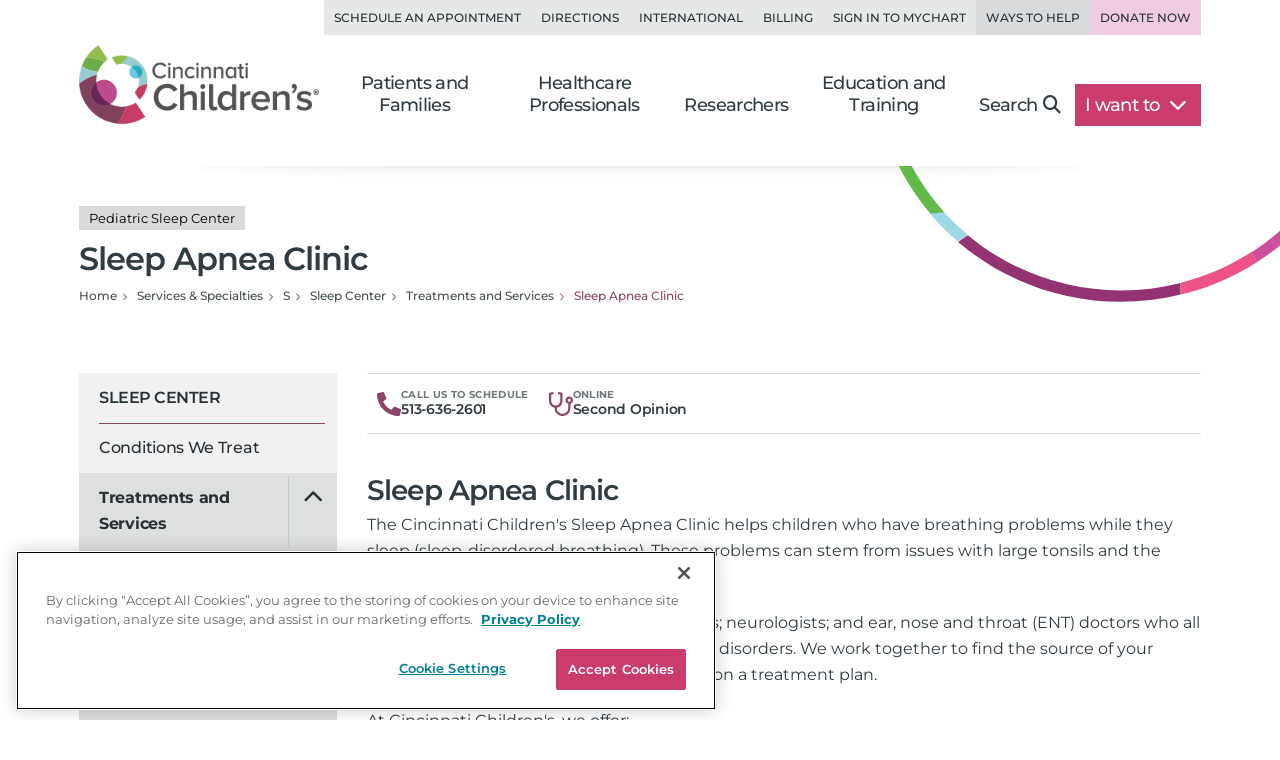

--- FILE ---
content_type: text/html; charset=utf-8
request_url: https://www.cincinnatichildrens.org/service/s/sleep/services/sleep-apnea
body_size: 17505
content:

<!DOCTYPE html>
<html lang="en">
<head>
    <meta charset="utf-8">
    <meta name="viewport" content="width=device-width,initial-scale=1">
<meta name="description" content="Cincinnati Children’s Sleep Apnea Clinic provides expert care for children with obstructive sleep apnea and central sleep apnea. Learn more. ">
<meta name="SearchBoost" content="Medium">
<meta name="robots" content="index,follow">

        <title>Sleep Apnea Clinic | Pediatric Sleep Center</title>

    <!-- Google Tag Manager --> <script>(function(w,d,s,l,i){w[l]=w[l]||[];w[l].push({'gtm.start': new Date().getTime(),event:'gtm.js'});var f=d.getElementsByTagName(s)[0], j=d.createElement(s),dl=l!='dataLayer'?'&l='+l:'';j.async=true;j.src= 'https://www.googletagmanager.com/gtm.js?id='+i+dl;f.parentNode.insertBefore(j,f); })(window,document,'script','dataLayer','GTM-K4TMR5X');</script> <!-- End Google Tag Manager -->
<link rel="dns-prefetch" href="https://www.google-analytics.com"><link rel="dns-prefetch" href="https://s.ytimg.com"><link rel="dns-prefetch" href="https://snap.licdn.com">
<link rel="preload" as="script" href="/includes/org/js/libs/bootstrap/bootstrap.bundle.min.js">
<link rel="preload" as="script" href="/includes/org/js/public.min.js?bld=20260120">
<link rel="preload" as="script" href="//cdn.evgnet.com/beacon/cincinnatichildrenshospital/cchmcpersprod/scripts/evergage.min.js">
<link rel="preload" as="style" href="/includes/org/css/screen.min.css?bld=20260120">
<link rel="stylesheet" href="/includes/org/css/screen.min.css?bld=20260120">
<link rel="apple-touch-icon" sizes="180x180" href="/-/media/Cincinnati%20Childrens/Global%20Shared/icons/apple-touch-icon.png">
<link rel="icon" type="image/png" sizes="32x32" href="/-/media/Cincinnati%20Childrens/Global%20Shared/icons/favicon-32x32.png">
<link rel="icon" type="image/png" sizes="16x16" href="/-/media/Cincinnati%20Childrens/Global%20Shared/icons/favicon-16x16.png">
<link rel="mask-icon" href="/-/media/Cincinnati%20Childrens/Global%20Shared/icons/safari-pinned-tab.svg" color="#00aac8">
<link rel="shortcut icon" href="/-/media/Cincinnati%20Childrens/Global%20Shared/favicon.ico?ver=20200519">
<style type="text/css">.bio-full {z-index: auto;} .wide .page-top h1 .tags { display: block !important; }</style>
<style type="text/css">@media only screen and (min-width: 768px) { .cta-global { background-color: transparent; } .cta-bar { z-index: 1; background-color: #fff; } } @media only screen and (min-width: 992px) { .cta-bar .cta-text .eyebrow { line-height: 1.2; } }</style>
<style type="text/css">.nav-head-full .utility-links .util-link.nav-bg-pink { color: #8f4469; color: var(--primary-dark); background-color: #efcce0; } .nav-head-full .utility-links .util-link.nav-bg-pink:hover { background-color: #ddc7d2; }</style>
<script type="text/javascript" src="//cdn.evgnet.com/beacon/cincinnatichildrenshospital/cchmcpersprod/scripts/evergage.min.js"></script>
<link id="Preload-css-star-rating" rel="preload" href="/includes/org/css/lazyload/star-rating.min.css?bld=20260120" as="style" />
<link id="Preload-css-article" rel="preload" href="/includes/org/css/lazyload/article.min.css?bld=20260120" as="style" />
<link id="Preload-css-callout" rel="preload" href="/includes/org/css/lazyload/callout.min.css?bld=20260120" as="style" />

<link id="Stylesheet-css-star-rating" rel="stylesheet" href="/includes/org/css/lazyload/star-rating.min.css?bld=20260120" />
<link id="Stylesheet-css-article" rel="stylesheet" href="/includes/org/css/lazyload/article.min.css?bld=20260120" />
<link id="Stylesheet-css-callout" rel="stylesheet" href="/includes/org/css/lazyload/callout.min.css?bld=20260120" />

<link id="Preload-js-section-header" rel="preload" href="/includes/org/js/lazyload/section-header.min.js?bld=20260120" as="script" />
<link id="Preload-js-article-with-media" rel="preload" href="/includes/org/js/lazyload/article-with-media.min.js?bld=20260120" as="script" />
<link id="Preload-js-sitealert" rel="preload" href="/includes/org/js/lazyload/sitealert.min.js?bld=20260120" as="script" />

<style id="SectionHeaderImage" type="text/css">:root { --breadcrumbBackgroundImage: url("/-/media/Cincinnati-Childrens/Global-Shared/Navigation/Head-Nav/arc-circle-header.svg?iar=0&mh=500&mw=800&hash=CFBA0D81F569F766C8AF8396080F54CB"); --breadcrumbBackgroundAspectRatio: 410 / 140; --breadcrumbBackgroundHeight: 140px; --breadcrumbBackgroundWidth: 410px; }
</style>
<style id="SectionFooterArcImage" type="text/css">.site.footer::before { background-image: url("/-/media/Cincinnati-Childrens/Global-Shared/Navigation/Footer-Nav/arc-pattern-lower-left.png?iar=0&mh=500&mw=800&hash=4D1D1DACFD6ADEF50BDD84D785D42421"); width: 500px; height: 246px; }.site.footer::after { background-image: url("/-/media/Cincinnati-Childrens/Global-Shared/Navigation/Footer-Nav/arc-pattern-upper-right.png?iar=0&mh=500&mw=800&hash=35E0D4BABD6CEDCBA6B3739087FBEFC2"); width: 166px; height: 259px; }
</style>


    
</head>
<body class="page content inside wide">

    <!-- Google Tag Manager (noscript) --> <noscript><iframe src="https://www.googletagmanager.com/ns.html?id=GTM-K4TMR5X" height="0" width="0" style="display:none;visibility:hidden"></iframe></noscript> <!-- End Google Tag Manager (noscript) -->

    

    <div id="pageLayout" class="page-layout template-j">
        
<section class="site header">






<header class="nav-head nav-head-full search-exclude">
    <nav class="navbar navbar-expand-lg nav-toolbar">
        <div class="container-fluid px-0">
            <div class="navbar-collapse collapse utility-links">
                <ul class="navbar-nav ms-auto">
                        <li class="nav-item">
                            <a class="nav-link util-link" data-cchmc-link="true" href="/schedule-appointment" title="Schedule an appointment. ">Schedule an Appointment</a>
                        </li>
                        <li class="nav-item">
                            <a class="nav-link util-link" data-cchmc-link="true" href="/locations" title="View locations and directions. ">Directions</a>
                        </li>
                        <li class="nav-item">
                            <a class="nav-link util-link" data-cchmc-link="true" href="/patients/visit/international" title="Resources for international patients. ">International</a>
                        </li>
                        <li class="nav-item">
                            <a class="nav-link util-link" data-cchmc-link="true" href="/patient-resources/billing" title="Pay Your Bill.">Billing</a>
                        </li>
                        <li class="nav-item">
                            <a class="nav-link util-link font-weight-bold" data-cchmc-link="true" href="https://mychart.cincinnatichildrens.org/mychart/" target="_blank" title="SIgn in to mychart.">Sign in to MyChart</a>
                        </li>
                        <li class="nav-item">
                            <a class="nav-link util-link font-weight-bold nav-darker" data-cchmc-link="true" href="/giving">Ways to Help</a>
                        </li>
                        <li class="nav-item">
                            <a class="nav-link util-link font-weight-bold nav-bg-pink" data-cchmc-link="true" href="https://giving.cincinnatichildrens.org/campaign/650825/donate?c_src=home&amp;c_src2=header" target="_blank" title="Give now to Cincinnati Children&#39;s">Donate Now</a>
                        </li>
                </ul>
            </div>
        </div>
    </nav>

    <nav class="navbar navbar-expand-lg nav-main dropdown">
        <div class="container-fluid align-items-lg-end px-0">
            
            <a class="logo navbar-brand" data-cchmc-link="true" href="/"><img alt="Cincinnati Childrens" data-cchmc-image="true" height="106" src="/-/media/Cincinnati-Childrens/Global-Shared/childrens-logo-new.png?iar=0&amp;mh=500&amp;mw=800&amp;hash=5ADA5787771D5041476990853A1522AD" width="314" /></a>

            
            <a aria-controls="DropdownSearchLinkIded45b42a935f461f8c27ae30264b0fa3" aria-expanded="false" aria-label="Toggle Site Search" class="navbar-toggler search-trigger" data-bs-toggle="collapse" data-cchmc-link="true" href="#DropdownSearchLinkIded45b42a935f461f8c27ae30264b0fa3" role="button"><i aria-hidden="true" class="fa-solid fa-magnifying-glass fa-fw"></i></a>

            
            <a aria-label="Get Directions" class="navbar-toggler directions-trigger" data-cchmc-link="true" href="/locations"><i aria-hidden="true" class="fa-solid fa-location-dot fa-fw"></i></a>

            
            <a aria-controls="SiteNaved45b42a935f461f8c27ae30264b0fa3" aria-expanded="false" aria-label="Open Site Navigation" class="navbar-toggler menu-trigger" data-bs-toggle="offcanvas" data-cchmc-link="true" href="#SiteNaved45b42a935f461f8c27ae30264b0fa3" title="Open Site Navigation"><i aria-hidden="true" class="fa-solid fa-bars fa-fw"></i></a>

            <div id="SiteNaved45b42a935f461f8c27ae30264b0fa3" class="offcanvas offcanvas-start primary-nav navbar-expand-lg">

                <div class="offcanvas-header d-lg-none">
                    <h5 class="offcanvas-title visually-hidden">Navigation</h5>
                    <button aria-label="Close" class="btn-close cch-close cch-close-left cch-close-has-text" data-bs-dismiss="offcanvas">
                        <i aria-hidden="true" class="fa-solid fa-chevron-left"></i>
                    </button>
                </div>

                <div class="offcanvas-body justify-content-lg-end">
                    <ul class="main navbar-nav">
                            <li class="nav-item section-nav dropdown dropdown-center">
                                <a aria-expanded="false" aria-haspopup="true" class="nav-link dropdown-toggle" data-bs-toggle="dropdown" data-cchmc-link="true" href="/" id="f7dbd121dcfd4555b2446518787cb86c" role="button">Patients and Families</a>
                                <div class="dropdown-menu">

                                    <nav class="links dropdown-main-links">
<a class="dropdown-item" data-cchmc-link="true" href="/patients" title="Patients and Families home page. ">Patients and Family Home</a><a class="dropdown-item" data-cchmc-link="true" href="/schedule-appointment" title="Schedule an appointment. ">Schedule an Appointment</a><a class="dropdown-item" data-cchmc-link="true" href="/search/services" title="View our services and specialties. ">Services and Specialties</a><a class="dropdown-item" data-cchmc-link="true" href="/search/find-doctor" title="Find a Doctor. ">Find a Doctor</a><a class="dropdown-item" data-cchmc-link="true" href="/patients/visit" title="Helpful tips for visitors. ">Visiting Cincinnati Children's</a><a class="dropdown-item" data-cchmc-link="true" href="/search/health-library" title="View condition and treatment information. ">Health Library</a>                                    </nav>
                                    <nav class="links dropdown-quick-links">
                                        <div class="dropdown-header">Additional Resources</div>
<a class="dropdown-item" data-cchmc-link="true" href="/service/c/clinical-trials/search-studies" title="Find clinical trials and research studies. ">Clinical Trials/Research Studies</a><a class="dropdown-item" data-cchmc-link="true" href="/patients/resources" title="View hospital resources. ">Patient Resources</a><a class="dropdown-item" data-cchmc-link="true" href="/ongoing-support-resources" title="Ongoing Support Resources.">Ongoing Support Resources</a>                                    </nav>
                                </div>
                            </li>
                            <li class="nav-item section-nav dropdown dropdown-center">
                                <a aria-expanded="false" aria-haspopup="true" class="nav-link dropdown-toggle" data-bs-toggle="dropdown" data-cchmc-link="true" href="/professional/" id="c8fbf2604edd4ff9a627138c11810651" role="button">Healthcare Professionals</a>
                                <div class="dropdown-menu">

                                    <nav class="links dropdown-main-links">
<a class="dropdown-item" data-cchmc-link="true" href="/professional" title="Healthcare professionals&#39; home page. ">Healthcare Professionals Home</a><a class="dropdown-item" data-cchmc-link="true" href="/search/find-doctor" title="Find a doctor. ">Find a Doctor</a><a class="dropdown-item" data-cchmc-link="true" href="/search/services" title="View all institutes, divisions and centers at Cincinnati Children&#39;s.">Services and Specialties</a><a class="dropdown-item" data-cchmc-link="true" href="/professional/referrals" title="Refer your patient to Cincinnati Children&#39;s.">Refer a Patient</a><a class="dropdown-item" data-cchmc-link="true" href="/clinical-labs" title="View clinical laboratories. ">Clinical Laboratories</a><a class="dropdown-item" data-cchmc-link="true" href="/service/c/clinical-trials" title="View clinical trials and research studies. ">Clinical Trials</a>                                    </nav>
                                    <nav class="links dropdown-quick-links">
                                        <div class="dropdown-header">Additional Resources</div>
<a class="dropdown-item" data-cchmc-link="true" href="/careers" title="Browse Careers. ">Browse Careers</a><a class="dropdown-item" data-cchmc-link="true" href="/service/n/nursing" title="Learn about nursing at Cincinnati Children&#39;s. ">Nursing</a><a class="dropdown-item" data-cchmc-link="true" href="/professional/resources" title="View provider resources. ">Provider Resources</a><a class="dropdown-item" data-cchmc-link="true" href="/professional/subspecialist-news" title="view Subspecialty News and Innovation.">Subspecialty News and Innovation</a><a class="dropdown-item" data-cchmc-link="true" href="/patients/resources" title="View patient resources. ">Patient Resources</a><a class="dropdown-item" data-cchmc-link="true" href="/professional/continuing-education" title="View continuing medical education opportunities. ">Continuing Professional Education</a><a class="dropdown-item" data-cchmc-link="true" href="https://www.cincinnatichildrens.org/education/programs?ProgramCategory={4CF9F4D2-F1C1-417F-83B7-1148E6104EB9}" title="View clinical education programs. ">Clinical Training Programs</a><a class="dropdown-item" data-cchmc-link="true" href="/professional/support-services" title="View Provider Support Services.">Provider Support Services</a>                                    </nav>
                                </div>
                            </li>
                            <li class="nav-item section-nav dropdown dropdown-center">
                                <a aria-expanded="false" aria-haspopup="true" class="nav-link dropdown-toggle" data-bs-toggle="dropdown" data-cchmc-link="true" href="/research/" id="4a800ea6ee2346789ca99853b5a68d22" role="button">Researchers</a>
                                <div class="dropdown-menu">

                                    <nav class="links dropdown-main-links">
<a class="dropdown-item" data-cchmc-link="true" href="/research" title="Research home. ">Research Home</a><a class="dropdown-item" data-cchmc-link="true" href="/search/find-researcher" title="Find a researcher">Find a Researcher</a><a class="dropdown-item" data-cchmc-link="true" href="/search/research" title="Find research institutes, divisions, centers and labs at Cincinnati Children&#39;s.">Research Areas</a><a class="dropdown-item" data-cchmc-link="true" href="https://www.cincinnatichildrens.org/education/programs?ProgramCategory={B283C95C-3FD1-4DE6-8360-67F11E28FBB0}" title="View research education and training programs. ">Education and Training</a>                                    </nav>
                                    <nav class="links dropdown-quick-links">
                                        <div class="dropdown-header">Additional Resources</div>
<a class="dropdown-item" data-cchmc-link="true" href="/search/shared-facilities" title="Learn more about the Shared Facilities at Cincinnati Children&#39;s.">Shared Facilities</a><a class="dropdown-item" data-cchmc-link="true" href="/research/support" title="View research support services. ">Research Support Services</a><a class="dropdown-item" data-cchmc-link="true" href="/research/about" title="Learn more about why Cincinnati Children&#39;s is a powerhouse in when it comes to pediatric research..">About Research</a><a class="dropdown-item" data-cchmc-link="true" href="/education/funded" title="View funded training programs. ">Funded Training</a><a class="dropdown-item" data-cchmc-link="true" href="/careers" title="View careers. ">Browse Careers</a>                                    </nav>
                                </div>
                            </li>
                            <li class="nav-item section-nav dropdown dropdown-center">
                                <a aria-expanded="false" aria-haspopup="true" class="nav-link dropdown-toggle" data-bs-toggle="dropdown" data-cchmc-link="true" href="/education/" id="64dcb42050e14e2ca1debec0f8674939" role="button">Education and Training</a>
                                <div class="dropdown-menu">

                                    <nav class="links dropdown-main-links">
<a class="dropdown-item" data-cchmc-link="true" href="/education">Professional Education Home</a><a class="dropdown-item" data-cchmc-link="true" href="https://www.cincinnatichildrens.org/education/programs?ProgramCategory={4CF9F4D2-F1C1-417F-83B7-1148E6104EB9}" title="View all of our clinical education programs.">All Clinical Programs</a><a class="dropdown-item" data-cchmc-link="true" href="https://www.cincinnatichildrens.org/education/programs?ProgramCategory={B283C95C-3FD1-4DE6-8360-67F11E28FBB0}" title="View all of our research education programs.">All Research Programs</a><a class="dropdown-item" data-cchmc-link="true" href="/education/clinical/residency" title="Learn more about our pediatric residency.">Pediatric Residency Program</a><a class="dropdown-item" data-cchmc-link="true" href="https://www.cincinnatichildrens.org/education/programs?ProgramType={696B4593-8E72-4537-AD7A-D6248D05DA5B}" title="View our Masters, MD, PhD programs.">Masters, MD, PhD</a><a class="dropdown-item" data-cchmc-link="true" href="https://www.cincinnatichildrens.org/education/programs?ProgramType={17C61AB8-6EE7-4864-83F3-C0B2F9B9E1E0}" title="View all of our fellowship programs.">Fellowships</a><a class="dropdown-item" data-cchmc-link="true" href="https://www.cincinnatichildrens.org/education/programs?ProgramType={844A246F-0E98-4D59-A7C7-DD01FCF3C18D}" title="View our residency programs.">Residencies</a><a class="dropdown-item" data-cchmc-link="true" href="https://www.cincinnatichildrens.org/education/programs?ProgramType={7D6630AD-0FBD-4E50-B929-6EC2FF1FA220}" title="View our Student and Graduate Training programs.">Student and Graduate Training</a>                                    </nav>
                                    <nav class="links dropdown-quick-links">
                                        <div class="dropdown-header">Additional Resources</div>
<a class="dropdown-item" data-cchmc-link="true" href="/careers/cincinnati" title="Learn more about life in Cincinnati.">Living in Cincinnati</a><a class="dropdown-item" data-cchmc-link="true" href="/careers/why" title="Learn why people choose Cincinnati Children&#39;s.">Why Cincinnati Children's?</a><a class="dropdown-item" data-cchmc-link="true" href="/education/graduate-medical-education">Graduate Medical Education</a><a class="dropdown-item" data-cchmc-link="true" href="/professional/continuing-education" title="View our continuing professional education options.">Continuing Professional Education</a><a class="dropdown-item" data-cchmc-link="true" href="/careers/international" title="View resources for international applicants.">International Applicants</a>                                    </nav>
                                </div>
                            </li>
                        <li class="nav-item search d-none d-lg-block">
                            <a aria-controls="DropdownSearchLinkIded45b42a935f461f8c27ae30264b0fa3" aria-expanded="false" aria-label="Toggle Site Search" class="nav-link collapsed text-nowrap pe-lg-4" data-bs-toggle="collapse" data-cchmc-link="true" href="#DropdownSearchLinkIded45b42a935f461f8c27ae30264b0fa3" role="button">Search<i aria-hidden="true" class="fa-solid fa-magnifying-glass"></i></a>
                        </li>

                        <li class="nav-item want-to dropdown">
                            <a aria-expanded="false" aria-haspopup="true" class="nav-link dropdown-toggle text-nowrap pe-lg-4" data-bs-toggle="dropdown" data-cchmc-link="true" href="#" id="DropdownWantToLinkIded45b42a935f461f8c27ae30264b0fa3" role="button">I want to <i class="fa-solid fa-chevron-down"></i></a>
                            <div class="dropdown-menu dropdown-menu-lg-end">
                                <nav class="links">
<a class="dropdown-item" data-cchmc-link="true" href="https://mychart.cincinnatichildrens.org/mychart" target="_blank" title="Sign in to MyChart - link will open in a new window. ">Sign in to MyChart</a><a class="dropdown-item" data-cchmc-link="true" href="/patient-resources/billing" title="Pay a bill. ">Pay a Bill</a><a class="dropdown-item" data-cchmc-link="true" href="/schedule-appointment" title="Schedule an appointment. ">Schedule an Appointment</a><a class="dropdown-item" data-cchmc-link="true" href="/schedule-appointment/online-second-opinion" title="Get an Online Second Opinion.">Get an Online Second Opinion</a><a class="dropdown-item" data-cchmc-link="true" href="/patient-resources/obtain-medical-records" title="Request medical records. ">Obtain Medical Records</a><a class="dropdown-item" data-cchmc-link="true" href="/locations/urgent-care" title="Find an urgent care location. ">Find an Urgent Care</a><a class="dropdown-item" data-cchmc-link="true" href="/search/services" title="Find services and specialties. ">Find a Specialty</a><a class="dropdown-item" data-cchmc-link="true" href="/search/find-doctor" title="Find a doctor. ">Find a Doctor</a><a class="dropdown-item" data-cchmc-link="true" href="/locations" title="Find a location. ">Find a Location</a><a class="dropdown-item" data-cchmc-link="true" href="/careers" title="Browse careers. ">Browse Careers</a><a class="dropdown-item" data-cchmc-link="true" href="https://giving.cincinnatichildrens.org/campaign/650825/donate?c_src=home&amp;c_src2=dropdown" target="_blank" title="Make a Donation to Cincinnati Children&#39;s.">Make a Donation</a>                                </nav>
                            </div>
                        </li>
                    </ul>

                    
                    <div class="d-flex flex-wrap d-lg-none utility-links mobile-util">
<a class="nav-link util-link" data-cchmc-link="true" href="/schedule-appointment" title="Schedule an appointment. ">Schedule an Appointment</a><a class="nav-link util-link" data-cchmc-link="true" href="/locations" title="View locations and directions. ">Directions</a><a class="nav-link util-link" data-cchmc-link="true" href="/patients/visit/international" title="Resources for international patients. ">International</a><a class="nav-link util-link" data-cchmc-link="true" href="/patient-resources/billing" title="Pay Your Bill.">Billing</a><a class="nav-link util-link font-weight-bold" data-cchmc-link="true" href="https://mychart.cincinnatichildrens.org/mychart/" target="_blank" title="SIgn in to mychart.">Sign in to MyChart</a><a class="nav-link util-link font-weight-bold nav-darker" data-cchmc-link="true" href="/giving">Ways to Help</a><a class="nav-link util-link font-weight-bold nav-bg-pink" data-cchmc-link="true" href="https://giving.cincinnatichildrens.org/campaign/650825/donate?c_src=home&amp;c_src2=header" target="_blank" title="Give now to Cincinnati Children&#39;s">Donate Now</a>                    </div>
                </div>
            </div>
        </div>
    </nav>

    <div id="DropdownSearchLinkIded45b42a935f461f8c27ae30264b0fa3" class="search search-large search-block dropdown-menu">
        <div class="block inline-search _inline-search">
            
<div class="quick-search _search-textbox">
        <input class="_typeahead-data" type="hidden" value="[{&quot;Name&quot;:&quot;QueryTerm&quot;,&quot;Header&quot;:&quot;&quot;,&quot;ShowMore&quot;:&quot;&quot;,&quot;Dataset&quot;:null,&quot;DataLength&quot;:0,&quot;MinLength&quot;:3,&quot;Limit&quot;:7,&quot;ShowMoreInDropdown&quot;:true,&quot;BacktoAllCategories&quot;:&quot;Back to all Categories&quot;,&quot;Url&quot;:&quot;&quot;,&quot;UrlParams&quot;:&quot;&quot;},{&quot;Name&quot;:&quot;Suggest&quot;,&quot;Header&quot;:&quot;Suggested Results&quot;,&quot;ShowMore&quot;:&quot;&quot;,&quot;Dataset&quot;:null,&quot;DataLength&quot;:0,&quot;MinLength&quot;:3,&quot;Limit&quot;:10,&quot;ShowMoreInDropdown&quot;:true,&quot;BacktoAllCategories&quot;:&quot;Back to all Categories&quot;,&quot;Url&quot;:&quot;&quot;,&quot;UrlParams&quot;:&quot;&quot;}]" />

<div class="input-group input-group-md-lg" data-baseurl="/search" data-cat="" data-debugmode="False" data-facetName="" data-modelguiid="{B296EA52-AF64-422D-A702-394C08EF77FF}" data-otherparam="" data-pagecatguiid="" data-searchterm="Enter Search Term"><input aria-label="Search Our Site" class="form-control finder-input typeahead" onkeydown="return (event.keyCode!=13);" placeholder="Enter Search Term" type="search" value=""></input><button aria-label="clear" class="btn btn-secondary search-clear-button" type="button"><i class='fa-solid fa-xmark'></i></button><button aria-label="search" class="btn btn-secondary search-button" type="button"><i class='fa-solid fa-magnifying-glass'></i></button><div class="tt-search-menu tt-menu tt-empty tt-static-menu"></div></div></div>

        </div>

        <div class="block quick-search featured">
<div class="h3">Popular search terms</div><div class="badges"><a class="tag badge text-bg-purple" data-cchmc-link="true" href="/search?q=Careers">Careers</a><a class="tag badge text-bg-purple" data-cchmc-link="true" href="/search?q= Urgent Care"> Urgent Care</a><a class="tag badge text-bg-purple" data-cchmc-link="true" href="/search?q= MyChart"> MyChart</a><a class="tag badge text-bg-purple" data-cchmc-link="true" href="/search?q= Neurology"> Neurology</a><a class="tag badge text-bg-purple" data-cchmc-link="true" href="/search?q= Volunteer"> Volunteer</a></div>        </div>
    </div>
</header>

</section>
<section class="site content main">



<div class="container-fluid position-relative px-0 _section-head show-background">
    <div class="page-top">
        <div class="row">
            <div class="titling col-12 d-flex flex-column gap-3 ">
<h1 class="m-0"><div class="tags d-block"><span class="badge text-bg-light tag">Pediatric Sleep Center</span></div>Sleep Apnea Clinic</h1>
                

                <nav>
                    <ul class="breadcrumb" itemscope="" itemtype="https://schema.org/BreadcrumbList"><li class="breadcrumb-item bcLevel_5" data-hide-nav="false" data-is-root="true" itemprop="itemListElement" itemscope="" itemtype="https://schema.org/ListItem"><a data-cchmc-link="true" href="/" itemprop="item" title="Navigate to Home"><span itemprop="name">Home</span></a><meta content="1" itemprop="position"></meta></li><li class="breadcrumb-item bcLevel_4" data-hide-nav="false" data-is-root="true" itemprop="itemListElement" itemscope="" itemtype="https://schema.org/ListItem"><a data-cchmc-link="true" href="/search/services" itemprop="item" title="Navigate to Services &amp; Specialties"><span itemprop="name">Services & Specialties</span></a><meta content="2" itemprop="position"></meta></li><li class="breadcrumb-item bcLevel_3" data-hide-nav="false" data-is-root="false" itemprop="itemListElement" itemscope="" itemtype="https://schema.org/ListItem"><a data-cchmc-link="true" href="/search/services/alpha?alpha=S" itemprop="item" title="Navigate to S"><span itemprop="name">S</span></a><meta content="3" itemprop="position"></meta></li><li class="breadcrumb-item bcLevel_2" data-hide-nav="false" data-is-root="true" itemprop="itemListElement" itemscope="" itemtype="https://schema.org/ListItem"><a data-cchmc-link="true" href="/service/s/sleep" itemprop="item" title="Navigate to Sleep Center"><span itemprop="name">Sleep Center</span></a><meta content="4" itemprop="position"></meta></li><li class="breadcrumb-item bcLevel_1" data-hide-nav="false" data-is-root="false" itemprop="itemListElement" itemscope="" itemtype="https://schema.org/ListItem"><a data-cchmc-link="true" href="/service/s/sleep/services" itemprop="item" title="Navigate to Treatments and Services"><span itemprop="name">Treatments and Services</span></a><meta content="5" itemprop="position"></meta></li><li aria-current="page" class="breadcrumb-item bcLevel_0 active" data-hide-nav="false" data-is-root="false" itemprop="itemListElement" itemscope="" itemtype="https://schema.org/ListItem"><span itemprop="name">Sleep Apnea Clinic</span><meta content="6" itemprop="position"></meta></li></ul>
                </nav>

                
            </div>

        </div>
    </div>
</div>


<section class="column-group has-2">
<div class="row">
<div class="column one navigation col-lg-3">



<nav class="navbar navbar-expand-lg section-nav search-exclude _leftnav">
    <div class="d-flex d-lg-none mobile-subnav">
        <button class="btn btn-primary side-nav-toggle collapsed" type="button" data-bs-toggle="offcanvas" data-bs-target="#NavbarTreeSupportedContent820d951affbf4c9495b9525a7f2717eb" aria-controls="NavbarTreeSupportedContent820d951affbf4c9495b9525a7f2717eb">
            <span class="icon fa-solid fa-bars-sort fa-fw"></span>
            <span>Navigate</span>
        </button>
<a class="btn btn-primary contact" data-cchmc-link="true" href="/service/s/sleep/contact">Contact Us</a>    </div>
    <div id="NavbarTreeSupportedContent820d951affbf4c9495b9525a7f2717eb" class="offcanvas offcanvas-start" tabindex="-1">
        <div class="offcanvas-header">
            <h5 class="offcanvas-title visually-hidden">Section Navigation</h5>
            <a class="btn-close cch-close cch-close-right cch-close-has-text" data-bs-dismiss="offcanvas" data-cchmc-link="true" href="#" role="button"><span aria-hidden="true" class="cch-close-text">Close<i class="icon cch-x"></i></span></a>
        </div>
        <div class="offcanvas-body">
            <div class="sidebar-nav treenav">
                <h3 class="node">
                    <a class="open" data-cchmc-link="true" href="/service/s/sleep">Sleep Center</a>
                </h3>
                <ul class="nav flex-column _leftnavtree collapse show rootnav"><li data-item="{E8358CE8-BAA2-46E5-BB73-CDB4AF84CBA1}"><a href="/service/s/sleep/conditions">Conditions We Treat</a></li><li class="node open" data-item="{D554C988-FFB9-4F46-B05A-E85AA43681F1}"><a class="open last" href="/service/s/sleep/services">Treatments and Services</a><i aria-expand="show" class="_menuexpand icon" data-bs-target="li[data-item=&#39;{D554C988-FFB9-4F46-B05A-E85AA43681F1}&#39;] > ul" data-bs-toggle="collapse"></i><ul class="nav subnav _leftnavtree collapse show"><li data-item="{7F4B51FB-7E7E-4277-B581-4DEBB4B8BD7C}"><a href="/service/s/sleep/services/behavioral-clinic">Behavioral Sleep Medicine Clinic</a></li><li data-item="{1136478B-30B1-446C-8823-B9EF52C394DA}"><a href="/service/s/sleep/services/circadian-medicine-clinic">Circadian Medicine Clinic</a></li><li data-item="{87E67C9E-D352-47AA-B815-6DB51E782AF1}"><a href="/service/s/sleep/services/cpap">CPAP Clinic</a></li><li data-item="{0FAE3153-1B5F-4676-AAE9-303B18C038DD}"><a href="/service/s/sleep/services/liberty">Liberty Sleep Center</a></li><li data-item="{8C33DBCD-6B05-428A-8D98-BE4F28479600}"><a href="/service/s/sleep/services/neurobehavioral">Neurobehavioral Sleep Clinic</a></li><li data-item="{63BA420C-A6FE-473C-973A-BBBEAF2FFB9F}"><a href="/service/s/sleep/services/neuromuscular">Neuromuscular Sleep Clinic</a></li><li class="open active" data-item="{1A5F633D-D119-4CE3-B5F6-2FC34E91CB64}"><a class="open last active selected" href="/service/s/sleep/services/sleep-apnea">Sleep Apnea Clinic</a></li><li data-item="{590AEFAB-0746-4803-A49E-702C2FC7AA34}"><a href="/service/s/sleep/services/sleep-disorders">Sleep Disorders Clinic</a></li><li data-item="{8ADA7D7E-63A4-4CE0-9D16-61DC676A4DBF}"><a href="/service/s/sleep/services/sleep-epilepsy-clinic">Sleep Epilepsy Clinic</a></li><li data-item="{4C3F4E7C-3E9D-44E8-9538-7AD6B35C5195}"><a href="/service/s/sleep/services/sleep-laboratory">Sleep Laboratory</a></li></ul></li><li class="node" data-item="{0A5DA19A-1401-4DEB-B7B4-D5B377DD04AB}"><a href="/service/s/sleep/expect">What to Expect</a><i aria-expand="show" class="_menuexpand icon" data-bs-target="li[data-item=&#39;{0A5DA19A-1401-4DEB-B7B4-D5B377DD04AB}&#39;] > ul" data-bs-toggle="collapse"></i></li><li data-item="{2E4ADD3B-C685-4322-B0BA-1D15001490F5}"><a href="/service/s/sleep/patient-resources">Patient and Family Resources</a></li><li data-item="{B4759AA0-3D2B-4186-A84A-F8F480999620}"><a href="/service/s/sleep/professional-resources">Healthcare Professional Resources</a></li><li data-item="{A227282E-B9CD-49B2-A766-3E76DBAFA087}"><a href="/service/s/sleep/team">Meet the Team</a></li><li data-item="{69E9E4E4-7627-4C37-8754-33E79EBEEFAA}"><a href="/service/s/sleep/locations">Locations and Directions</a></li><li data-item="{F11348EA-3D59-4E56-8AE9-ACA9A6393133}"><a href="/service/s/sleep/contact">Contact / Refer</a></li></ul>
            </div>
        </div>
    </div>
</nav>


</div>
<div class="column two primary col-lg-9">




<div class="cta-appt-request cta-global cta-department-request _requestappintment _ctabarappt" data-modal-target="AppointmentIdd915f9acf52e4bd88b374eed138b8da3" >
    <div class="cta-group cta-bar cta-appt-request">
        
        
        
        <a class="req-cta phone-req phone mobile cta-item icon-text-group " data-cchmc-link="true" href="tel:+1-513-636-2601" title="Call 1-513-636-2601"><div class="cta-icon icon-wrap"><svg aria-hidden="true" data-prefix="fas" data-icon="phone-alt" class="svg-inline--fa fa-phone-alt fa-w-16" xmlns="http://www.w3.org/2000/svg" viewBox="0 0 512 512" width="512" height="512" aria-labelledby="title"><title>Phone Icon</title><path fill="#8f4469" d="m497.39 361.8-112-48a24 24 0 0 0-28 6.9l-49.6 60.6A370.66 370.66 0 0 1 130.6 204.11l60.6-49.6a23.94 23.94 0 0 0 6.9-28l-48-112A24.16 24.16 0 0 0 122.6.61l-104 24A24 24 0 0 0 0 48c0 256.5 207.9 464 464 464a24 24 0 0 0 23.4-18.6l24-104a24.29 24.29 0 0 0-14.01-27.6z" /></svg></div><div class="cta-text text-wrapper"><span class="eyebrow mobile">Appointments</span><span class="eyebrow desktop">Call Us to Schedule</span><span class="main mobile">Direct Call</span><span class="main desktop">513-636-2601</span></div></a>
        <a class="req-cta epic-req cta-item icon-text-group " data-cchmc-link="true" href="/schedule-appointment/online-second-opinion" title="Learn more about online second opinions."><div class="cta-icon icon-wrap"><svg aria-hidden="true" data-prefix="far" data-icon="stethoscope" class="svg-inline--fa fa-stethoscope fa-w-16" xmlns="http://www.w3.org/2000/svg" viewBox="0 0 512 512" aria-labelledby="title"><title>second opinion icon</title><path fill="#8f4469" d="M120 334v18c0 88.2 75.4 160 168 160s168-71.8 168-160v-99.7c32.3-10.1 55.7-40.2 56-75.7.3-43.4-34.6-79.6-78.1-80.6-45-1-81.9 35.2-81.9 80 0 35.8 23.5 66.1 56 76.3V352c0 61.8-53.8 112-120 112s-120-50.2-120-112v-18c68-11.5 120-70.8 120-142V27.5c0-5.6-3.9-10.5-9.4-11.7L208.9.3c-6.5-1.4-12.9 2.6-14.3 9.1l-5.2 23.4c-1.4 6.5 2.6 12.9 9.1 14.3l41.5 9.2v134.4c0 52.9-42.2 96.7-95.1 97.2-53.3.6-96.9-42.6-96.9-95.9V56.4l41.5-9.2c6.5-1.4 10.5-7.8 9.1-14.3L93.4 9.4C92 2.9 85.5-1.1 79.1.3L9.4 15.8C3.9 17 0 21.9 0 27.5V192c0 71.2 52 130.5 120 142zm312-190c17.6 0 32 14.4 32 32s-14.4 32-32 32-32-14.4-32-32 14.4-32 32-32z" /></svg></div><div class="cta-text text-wrapper"><span class="eyebrow">Online</span><span class="main">Second Opinion</span></div></a>
        
        
    </div>
</div>







<div class="module article-media band-wrapper _articlewithmedia">    <div class="container">
        <div class="row">
            <article class="article col">
                <h2 class="h2">Sleep Apnea Clinic</h2>


                <p>The Cincinnati Children's Sleep Apnea Clinic helps children who have breathing problems while they sleep (sleep-disordered breathing). These problems can stem from issues with large tonsils and the throat muscles or a neurological condition.</p>
<p>Our clinic includes pediatric pulmonologists; neurologists; and ear, nose and throat (ENT) doctors who all specialize in treating sleep apnea and sleep disorders. We work together to find the source of your child&rsquo;s breathing problems and collaborate on a treatment plan.</p>
<p>At Cincinnati Children's, we offer:</p>
<ul>
    <li>Access to a wide range of experts from different specialties within our<a href="/service/s/sleep" title="Visit the Sleep Center website."> Sleep Center</a>, which helps us provide more comprehensive treatment for your child</li>
    <li>Personalized treatment plans tailored to your child's specific needs </li>
    <li>Simplified and coordinated care, so you don't have to worry about managing appointments and specialist schedules</li>
    <li>Treatment for complex sleep apnea cases through our <a href="/service/c/complex-obstructive-sleep-apnea" title="Visit the Complex Obstructive Sleep Apnea Center website.">Complex Obstructive Sleep Apnea Center</a></li>
</ul>
<h3> Conditions We Treat</h3>
<p>The Sleep Apnea Clinic can treat all types of sleep apnea. We treat simple cases and complex conditions, including:</p>
<ul>
    <li>Central sleep apnea</li>
    <li>Complex obstructive sleep apnea </li>
    <li><a href="/health/o/obstructive-sleep-apnea" target="_self" title="Learn more about OSA.">Obstructive sleep apnea (OSA)</a></li>
</ul>
<p>If your child has complex obstructive sleep apnea, we will work with the team at our Complex Obstructive Sleep Apnea Center to develop a treatment plan.</p>
<p>Sleep apnea causes breathing problems while a child is sleeping. This can make it difficult for a child to get a good night&rsquo;s sleep. Enlarged tonsils (tonsillar hypertrophy) often cause these breathing problems. Breathing issues can also stem from medical conditions, such as:</p>
<ul>
    <li>Congenital central hypoventilation syndrome (CCHS)</li>
    <li>Craniofacial abnormalities, such as cleft palate</li>
    <li>Down syndrome</li>
    <li><a href="/service/c/neuromuscular/conditions" title="Learn more about neuromuscular conditions.">Neuromuscular conditions</a>, such as muscular dystrophy</li>
</ul>
<h3> Our Treatment Approach</h3>
<p>We take a personalized approach to every patient. Our team will create a treatment plan that's tailored to your child's unique needs.</p>
<p>At the Sleep Apnea Clinic, you and your child will meet with a doctor or an advanced registered nurse practitioner (ARNP) who specializes in sleep medicine. During the evaluation, we&rsquo;ll review your child&rsquo;s health history and symptoms. At the end of this appointment, we may recommend a treatment plan. In some cases, we may ask your child to do some more tests, such as sleep studies, before deciding on a treatment.</p>
<p>The treatment approach will depend on your child&rsquo;s symptoms and individual needs. Treatment may include:</p>
<ul>
    <li>Bi-level positive airway pressure (BiPAP&trade;)</li>
    <li>Continuous positive airway pressure (CPAP)</li>
    <li>Ear, nose and throat (ENT) surgery, such as a tonsillectomy</li>
    <li>Medicine, such as nasal steroids</li>
</ul>
<p>Depending on your child&rsquo;s diagnosis and treatment plan, we&rsquo;ll collaborate with different specialists at the Sleep Center. This helps make sure your child receives the most comprehensive, effective treatment. In some cases, this may mean referring your child to one of our other sleep clinics, such as the <a href="/service/s/sleep/services/cpap" title="Learn more about the CPAP clinic.">CPAP Clinic</a> or the <a href="/service/s/sleep/services/behavioral-clinic" title="Learn more about the Behavioral Sleep Medicine Clinic.">Behavioral Sleep Medicine Clinic</a>.</p>
<h3> What to Expect</h3>
<p>If your child has a sleep problem, your pediatrician may refer you to our Sleep Cente<a href="/service/s/sleep" title="Visit the Sleep Center website.">r</a> for treatment. You can also <a href="/service/s/sleep/contact" target="_self" title="Contact the Sleep Center at Cincinnati Children's.">contact our Sleep Center</a>&nbsp;for a referral.</p>
<p>Once you're referred to the Sleep Center, we'll ask you to fill out an online questionnaire. This form will help us understand your child's health history and symptoms, so we know which specialists are best suited to treat your child.</p>
<p>Before your first visit to the Sleep Apnea Clinic, we&rsquo;ll have you fill out another short survey about your child&rsquo;s sleep symptoms. This survey will help us personalize the evaluation and treatment approach. We&rsquo;ll have you fill out this same survey before each visit to help track your child&rsquo;s progress.</p>
<p>During your first visit, you'll meet with a doctor or an ARNP who specializes in sleep medicine. We&rsquo;ll ask about your child&rsquo;s medical and sleep history. We may recommend an overnight sleep study, which records your child&rsquo;s breathing during sleep. The type of sleep study we recommend will depend on your child&rsquo;s symptoms. Your child will stay overnight at our <a href="/service/s/sleep/services/sleep-laboratory" title="Learn more about our sleep laboratory.">Sleep Laboratory</a> for the sleep study.</p>
<p>After the evaluation and testing, we&rsquo;ll create a personalized treatment plan for your child. Then, we&rsquo;ll work with you to schedule follow-up appointments as needed. Depending on your child&rsquo;s condition and treatment plan, we may refer your child to another sleep clinic in our Sleep Center.</p>
<p>If your child&rsquo;s sleep apnea doesn&rsquo;t respond to our initial treatment plan, we may also refer you to our Complex Obstructive Sleep Apnea Cente<a href="/service/c/complex-obstructive-sleep-apnea" title="Learn more about the Complex Obstructive Sleep Apnea Center.">r</a>.</p>
<p>If we refer your child to another sleep clinic, we&rsquo;ll coordinate all communication and appointments for you. Our goal is to make sure your treatment experience is as easy and seamless as possible.</p>
<p>If another doctor or pediatrician referred you to the center, our team will communicate with them throughout the process. This will help make sure your home doctor can stay informed about your child's progress and help manage any follow-up care, if needed.&nbsp;</p>
<h3> Meet the Team</h3>
<p>The Sleep Apnea Clinic features doctors and nurses who specialize in sleep disorders. All of our doctors specialize in sleep medicine.&nbsp;<a href="/service/s/sleep/team" target="_self" title="Learn more about the Sleep Center team.">Learn more about our team</a>.&nbsp;</p>
<h3> Locations and Directions</h3>
<p>The Sleep Apnea Clinic is located at&nbsp;<a href="/locations/liberty" title="Get directions to the Liberty campus.">Liberty Campus</a>&nbsp;and&nbsp;<a href="/locations/green-township" title="Get directions to Green Township.">Green Township</a>. Learn more about our <a href="/service/s/sleep/locations" target="_self" title="Learn about our Sleep Center locations and directions.">Sleep Center locations</a>.</p>
<h3> </h3>

                

                
            </article>
        </div>
    </div>
</div>
</div>
</div>
</section>

</section>
<section class="site footer">



<div class="site-footer wide-footer search-exclude container">
<div class="row">
<div class="col-md logo">
<a class="site-logo" data-cchmc-link="true" href="/" title="Cincinnati Childrens"><img alt="Cincinnati Childrens" data-cchmc-image="true" height="106" src="/-/media/Cincinnati-Childrens/Global-Shared/childrens-logo-new.png?iar=0&amp;mh=500&amp;mw=800&amp;hash=5ADA5787771D5041476990853A1522AD" width="314" /></a>
</div>
<div class="col-md details">
<div class="social-media-links connect">
<h3>Connect With Us</h3>

<nav class="nav flex-wrap justify-content-start align-items-center">
<a class="nav-link footer-icon" data-cchmc-link="true" href="https://www.facebook.com/cincinnatichildrensfans" target="_blank" title="Facebook"><i class="fa-brands fa-facebook-f"></i></a><a class="nav-link footer-icon" data-cchmc-link="true" href="https://www.instagram.com/cincychildrens/" target="_blank" title="Instagram"><i class="fa-brands fa-instagram"></i></a><a class="nav-link footer-icon" data-cchmc-link="true" href="https://bsky.app/profile/cincychildrens.bsky.social" target="_blank" title="Bluesky"><i class="fa-brands fa-bluesky"></i></a><a class="nav-link footer-icon" data-cchmc-link="true" href="https://www.threads.net/@cincychildrens" target="_blank" title="Threads"><i class="fa-brands fa-threads"></i></a><a class="nav-link footer-icon" data-cchmc-link="true" href="https://www.linkedin.com/company/cincinnati-children&#39;s-hospital-medical-center" target="_blank" title="Follow us on LinkedIn and join the conversation."><i class="fa-brands fa-linkedin"></i></a><a class="nav-link footer-icon" data-cchmc-link="true" href="https://www.youtube.com/user/CincinnatiChildrens" target="_blank" title="YouTube"><i class="fa-brands fa-youtube"></i></a><a class="nav-link footer-icon" data-cchmc-link="true" href="https://blog.cincinnatichildrens.org/" target="_blank" title="Cincinnati Childrens&#39; Blog"><img alt="Read the Cincinnati Children&#39;s Blog." class="img-responsive lazyload" data-cchmc-image="true" data-src="/-/media/Cincinnati-Childrens/Global-Shared/Navigation/Footer-Nav/blogiconimage2x.png?iar=0&amp;mh=58&amp;mw=58&amp;hash=5035EC92C7763939841CEEF642402D05" height="58" loading="lazy" src="[data-uri]" width="58" /><span>Patients & Family</span></a><a class="nav-link footer-icon" data-cchmc-link="true" href="https://scienceblog.cincinnatichildrens.org/" target="_blank" title="Cincinnati Children&#39;s Science Blog"><img alt="Read the Cincinnati Children&#39;s Science Blog." class="img-responsive lazyload" data-cchmc-image="true" data-src="/-/media/Cincinnati-Childrens/Global-Shared/Navigation/Footer-Nav/blogiconimage2x.png?iar=0&amp;mh=58&amp;mw=58&amp;hash=5035EC92C7763939841CEEF642402D05" height="58" loading="lazy" src="[data-uri]" width="58" /><span>Research & Science</span></a><a class="nav-link footer-icon" data-cchmc-link="true" href="https://youngandhealthy.podbean.com/" target="_blank" title="Cincinnati Childrens&#39; Young and Healthy Podcast"><i class="fa-solid fa-podcast"></i><span>     Young & Healthy Podcast</span></a></nav>
</div>
<div class="footer-nav audience-links d-block d-lg-flex flex-lg-row">
<nav class="nav flex-column">
<h3 class="nav-header d-block justify-content-start align-items-center">
                        <span class="d-none d-lg-block">
                            Quick Links
                        </span>
                        <a class="d-block d-lg-none" href="#audienceLinks" role="button" data-bs-toggle="collapse" aria-expanded="false" aria-controls="audienceLinks">
                            Quick Links
                            <i class="icon fa-solid" aria-hidden="true"></i>
                        </a>
</h3>
<ul id="audienceLinks" class="nav nav-content px-0 collapse">
                            <li class="nav-item">
                                <a class="nav-link" data-cchmc-link="true" href="/schedule-appointment" title="Schedule an appointment at Cincinnati Children&#39;s.">Schedule an Appointment</a>
                            </li>
                            <li class="nav-item">
                                <a class="nav-link" data-cchmc-link="true" href="/professional/referrals" title="Refer a patient to Cincinnati Children&#39;s.">Make a Referral</a>
                            </li>
                            <li class="nav-item">
                                <a class="nav-link" data-cchmc-link="true" href="/locations/urgent-care" title="Find a Cincinnati Children&#39;s urgent care location.">Find an Urgent Care</a>
                            </li>
                            <li class="nav-item">
                                <a class="nav-link" data-cchmc-link="true" href="/search/find-doctor" title="Find a doctor at Cincinnati Children&#39;s.">Find a Doctor</a>
                            </li>
                            <li class="nav-item">
                                <a class="nav-link" data-cchmc-link="true" href="/schedule-appointment/online-second-opinion" title="Get an Online Second Opinion.">Get an Online Second Opinion</a>
                            </li>
                            <li class="nav-item">
                                <a class="nav-link" data-cchmc-link="true" href="/patient-resources/billing" title="Find billing information.">Pay a Bill</a>
                            </li>
                            <li class="nav-item">
                                <a class="nav-link" data-cchmc-link="true" href="/patient-resources/billing/hospital-pricing" title="Price Transparency.">Price Transparency</a>
                            </li>
                            <li class="nav-item">
                                <a class="nav-link" data-cchmc-link="true" href="https://mychart.cincinnatichildrens.org/mychart/" target="_blank" title="Sign In to MyChart.">Sign In to MyChart</a>
                            </li>
                            <li class="nav-item">
                                <a class="nav-link" data-cchmc-link="true" href="/patient-resources/obtain-medical-records" title="Request medical records from Cincinnati Children&#39;s.">Request Medical Records</a>
                            </li>
</ul>
</nav>
<nav class="nav flex-column">
                    <h3 class="nav-header d-block justify-content-start align-items-center">
                        <span class="d-none d-lg-block">
                            Explore
                        </span>
                        <a class="d-block d-lg-none" href="#yourChildrensLinks" role="button" data-bs-toggle="collapse" aria-expanded="false" aria-controls="yourChildrensLinks">
                            Explore
                            <i class="icon fa-solid"></i>
                        </a>
                    </h3>
                    <ul id="yourChildrensLinks" class="nav nav-content px-0 collapse">
                            <li class="nav-item">
                                <a class="nav-link" data-cchmc-link="true" href="/locations" title="Find a Cincinnati Children&#39;s location near you.">Locations and Directions</a>
                            </li>
                            <li class="nav-item">
                                <a class="nav-link" data-cchmc-link="true" href="/search/services" title="Find departments and services at Cincinnati Children&#39;s.">Clinical Services</a>
                            </li>
                            <li class="nav-item">
                                <a class="nav-link" data-cchmc-link="true" href="/search/health-library">Health Library</a>
                            </li>
                            <li class="nav-item">
                                <a class="nav-link" data-cchmc-link="true" href="/patients/visit" title="Find visitor and patient information.">Visitor and Patient Information</a>
                            </li>
                            <li class="nav-item">
                                <a class="nav-link" data-cchmc-link="true" href="/service/c/clinical-trials/search-studies" title="Find a clinical trial.">Clinical Trials</a>
                            </li>
                            <li class="nav-item">
                                <a class="nav-link" data-cchmc-link="true" href="/events" title="Find events at Cincinnati Children&#39;s.">Events</a>
                            </li>
                    </ul>
</nav>
<nav class="nav flex-column">
                    <h3 class="nav-header d-block justify-content-start align-items-center">
                        <span class="d-none d-lg-block">
                            About Us
                        </span>
                        <a class="d-block d-lg-none" href="#findChildrensLinks" role="button" data-bs-toggle="collapse" aria-expanded="false" aria-controls="findChildrensLinks">
                            About Us
                            <i class="icon fa-solid"></i>
                        </a>
                    </h3>
<ul id="findChildrensLinks" class="nav nav-content px-0 collapse">
                            <li class="nav-item">
                                <a class="nav-link" data-cchmc-link="true" href="/about" title="Learn more about Cincinnati Children&#39;s.">About Cincinnati Children's</a>
                            </li>
                            <li class="nav-item">
                                <a class="nav-link" data-cchmc-link="true" href="/careers" title="Find a career at Cincinnati Children&#39;s.">Careers</a>
                            </li>
                            <li class="nav-item">
                                <a class="nav-link" data-cchmc-link="true" href="/news" title="Read our recent news.">Newsroom</a>
                            </li>
                            <li class="nav-item">
                                <a class="nav-link" data-cchmc-link="true" href="/contact" title="Contact Cincinnati Children&#39;s.">Contact Us</a>
                            </li>
                            <li class="nav-item">
                                <a class="nav-link" data-cchmc-link="true" href="/patient-resources/app" title="Download our free smartphone Cincinnati Children&#39;s app.">Download Our Cincinnati Children's App</a>
                            </li>
                            <li class="nav-item">
                                <a class="nav-link" data-cchmc-link="true" href="/site" title="Learn more about our terms of use and privacy policies.">Terms of Use</a>
                            </li>
                            <li class="nav-item">
                                <a class="nav-link" data-cchmc-link="true" href="javascript:OneTrust.ToggleInfoDisplay()">Set Cookie Preferences</a>
                            </li>
                            <li class="nav-item">
                                <a class="nav-link" data-cchmc-link="true" href="/privacy-data-security-notices" title="Learn more about our privacy and data security notices.">Privacy and Data Security Notices</a>
                            </li>
                            <li class="nav-item">
                                <a class="nav-link" data-cchmc-link="true" href="/-/media/Cincinnati-Childrens/Global-Shared/Navigation/Footer-Nav/PDF-non-discrimination-statement.pdf" target="_blank" title="Download the Non-Discrimination Notice.">Non-Discrimination Notice</a>
                            </li>
</ul>
</nav>
</div>

<div class="please-give development-links">
<a class="cta-link" data-cchmc-link="true" href="https://giving.cincinnatichildrens.org/campaign/650825/donate?c_src=home&amp;c_src2=footer" target="_blank" title="Donate to Cincinnati Children&#39;s. ">Give Today</a></div>

<div class="footer-contact">
<div class="contact-info">
<p>
3333 Burnet Avenue, Cincinnati, Ohio 45229-3026
</p>
<p>

</p>
<p>
&#169; 1999-2025 Cincinnati Children&#39;s Hospital Medical Center. All rights reserved.
</p>
</div>
<div class="cch-awards">
<a data-cchmc-link="true" href="https://health.usnews.com/health-news/best-childrens-hospitals/articles/best-childrens-hospitals-honor-roll-and-overview" target="_blank" title="Learn more about our 2025-2026 US News and World Report rankings."><img alt="U.S. News &amp; World Report Honor Roll Badge for Top Children&#39;s Hospital." class="badge-award img-responsive lazyload" data-cchmc-image="true" data-src="/-/media/Cincinnati-Childrens/Global-Shared/Navigation/Footer-Nav/us-news-60x70.png?iar=0&amp;mh=70&amp;mw=60&amp;hash=F57A66AF76031FA74041A956D4235962" height="70" loading="lazy" src="[data-uri]" width="60" /></a><a data-cchmc-link="true" href="/about/awards" title="Best Places to Work Award."><img alt="Best Places to Work." class="badge-award img-responsive lazyload" data-cchmc-image="true" data-src="/-/media/Cincinnati-Childrens/Global-Shared/Navigation/Footer-Nav/bptw.png?iar=0&amp;mh=70&amp;mw=60&amp;hash=EFA71DBAC1F9C79264AA5614E34032E8" height="70" loading="lazy" src="[data-uri]" width="60" /></a><a data-cchmc-link="true" href="https://www.forbes.com/sites/rachelpeachman/2023/02/15/meet-americas-best-large-employers-2023/?sh=4defd40e2094" target="_blank" title="Meet America’s Best Large Employers 2023."><img alt="America&#39;s Best Large Employers" class="badge-award img-responsive lazyload" data-cchmc-image="true" data-src="/-/media/Cincinnati-Childrens/Global-Shared/Navigation/Footer-Nav/forbes-large-employer-footer.png?iar=0&amp;mh=70&amp;mw=60&amp;hash=6307C02CE8A17781B333CA132A1F3C42" height="70" loading="lazy" src="[data-uri]" width="60" /></a></div>
</div>
</div>
</div>
</div>

</section>
    </div>

    <script src="/includes/org/js/libs/bootstrap/bootstrap.bundle.min.js"></script>
<script src="/includes/org/js/public.min.js?bld=20260120"></script>
<style type="text/css" media="print"> iframe#scWebEditRibbon, #scCrossPiece {display: none;}</style>
<style type="text/css">.wide .scroller .zoom .img_wrapper { width: 7.5rem; height: 7.5rem; } .wide .scroller .zoom img { height: auto; }</style>
<style type="text/css">.carousel.content .carousel-item.setup { display: none; position: relative; top: unset; left: unset; visibility: visible; } .carousel.content .carousel-item.setup.active,.carousel.content .setup.carousel-item-next,.carousel.content .setup.carousel-item-prev { display: block; }</style>
<style type="text/css">.site-alert .alert-body{ font-weight: 500; }</style>
<style type="text/css">@media only screen and (min-width: 992px) { .column .service-locations.wrapper.full-width {margin-top: 0; padding-top: 0;} }</style>
<script src="/includes/org/js/lazyload/section-header.min.js?bld=20260120"></script>
<script src="/includes/org/js/lazyload/article-with-media.min.js?bld=20260120"></script>
<script src="/includes/org/js/lazyload/sitealert.min.js?bld=20260120"></script>



    
</body>
</html>


--- FILE ---
content_type: text/css
request_url: https://www.cincinnatichildrens.org/includes/org/css/lazyload/callout.min.css?bld=20260120
body_size: 466
content:
.callout h2{font-size:1.375rem;}.callout h2 a{color:inherit;text-decoration:none;}.callout h2 a:hover,.callout h2 a:active{color:#00738c;}.callout .callout_image{margin:0 0 .625rem;padding:0;}.callout .callout_image img{display:block;margin:0 auto;}.callout p:last-of-type{margin-bottom:0;}.callout .read_more,.callout .read-more,.callout .cta-link{margin-top:.625rem;display:block;text-transform:none;text-align:left;}@media(min-width:48rem){.primary>.callout .callout_image,.primary>.split-0>.callout .callout_image,.j2 .split-2>.one .callout .callout_image{margin:0 0 .9375rem .9375rem;max-width:15rem;float:right;}.primary>.callout .callout_image.left,.primary>.split-0>.callout .callout_image.left,.j2 .split-2>.one .callout .callout_image.left{margin:0 .9375rem .9375rem 0;float:left;}}